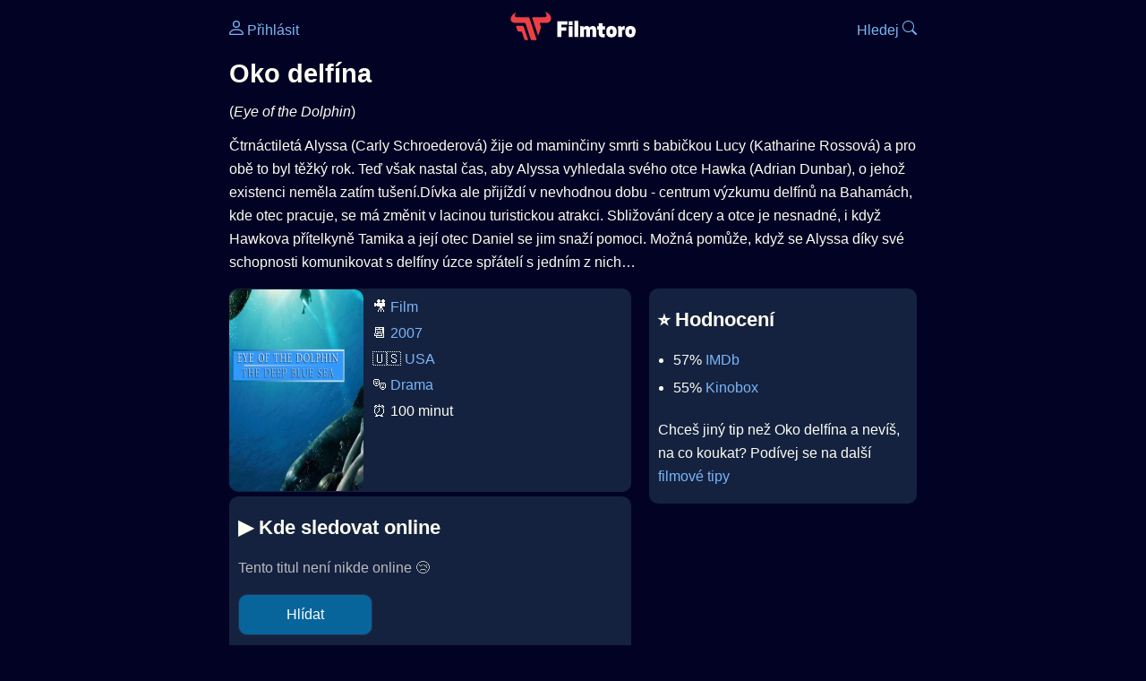

--- FILE ---
content_type: text/html; Charset=utf-8
request_url: https://filmtoro.cz/film/oko-delfina
body_size: 12640
content:
<!DOCTYPE html>
<html lang="cs">
<head>
	<title>Kde sledovat ▶️ Oko delfína</title>
	<meta name="Description" content="Je Oko delfína (2007) online na Netflixu, HBO Max, Oneplay nebo Disney+? Vime, kde, kdy a jak se streamuje online na VOD.">
	<meta charset="UTF-8">
    <meta content="width=device-width, initial-scale=1" name="viewport">
    <meta http-equiv="X-UA-Compatible" content="IE=edge,chrome=1" />
	<meta name="robots" content="index,follow,max-snippet:-1">
	<meta property="og:title" content="Kde sledovat ▶️ Oko delfína">
	<meta property="og:image" content="">
	<meta property="og:description" content="Je Oko delfína (2007) online na Netflixu, HBO Max, Oneplay nebo Disney+? Vime, kde, kdy a jak se streamuje online na VOD.">
	<meta property="og:url" content="https://filmtoro.cz/film/oko-delfina">
	<meta name="twitter:card" content="summary_large_image">
	<meta name="twitter:title" content="Kde sledovat ▶️ Oko delfína">
	<meta name="twitter:description" content="Je Oko delfína (2007) online na Netflixu, HBO Max, Oneplay nebo Disney+? Vime, kde, kdy a jak se streamuje online na VOD.">
	<meta name="twitter:image" content="">
	<meta name="twitter:site" content="@filmtorocz">
	<meta property="fb:app_id" content="1667003363532804">
	<meta name="google-site-verification" content="_muLufzs-jSzMM8FRjgrmXzhiWmul-qt-VDzKKRlGeI">
	<meta name="seznam-wmt" content="PiK1QwxixaTkmi6OIMRNWDsKCFwPYhjC" />
	<meta name="theme-color" content="#020324">
	<meta name="background-color" content="#020324">
	<meta name="mobile-web-app-capable" content="yes">
	<meta name="apple-mobile-web-app-status-bar-style" content="black-translucent">
	 
	<link rel="icon" href="https://filmtoro.cz/img/filmtoro/favicon.ico" type="image/x-icon">
	<link rel="shortcut icon" href="https://filmtoro.cz/img/filmtoro/favicon_64.ico">
	<link rel="apple-touch-icon" href="https://filmtoro.cz/img/filmtoro/filmtoro_invert_672.png">
	<link rel="manifest" href="/manifest.json?v=2">
	<link rel="canonical" href="https://filmtoro.cz/film/oko-delfina">
	<link rel="alternate" type="application/rss+xml" title="Filmtoro RSS" href="https://filmtoro.cz/export/rss.asp" />
	<link rel="stylesheet" href="/css/dark.css?v=202601610">
	
</head>

<body>

<div class="layout">

<div class="left">
<div class="sky">
<ins class="adsbygoogle"
     style="display:block"
     data-ad-client="ca-pub-5935141666329574"
     data-ad-slot="6591630633"
     data-ad-format="auto"
     data-full-width-responsive="true"></ins>
<script>
     (adsbygoogle = window.adsbygoogle || []).push({});
</script>
</div>
</div>

<div class="center">

<div class="container">
	<div id="ssp-zone-262210" class="seznam seznam-mobil" label="szn-des-ad-top-leaderboard"></div>
</div>

<header>
	<div style="float:left;width:25%;padding-top:15px;">
		
			<a href="/prihlaseni"><svg xmlns="http://www.w3.org/2000/svg" width="16" height="16" fill="currentColor" viewBox="0 0 16 16" style="transform: scale(1.3333);"> <path d="M8 8a3 3 0 1 0 0-6 3 3 0 0 0 0 6m2-3a2 2 0 1 1-4 0 2 2 0 0 1 4 0m4 8c0 1-1 1-1 1H3s-1 0-1-1 1-4 6-4 6 3 6 4m-1-.004c-.001-.246-.154-.986-.832-1.664C11.516 10.68 10.289 10 8 10s-3.516.68-4.168 1.332c-.678.678-.83 1.418-.832 1.664z"/></svg>&nbsp;Přihlásit</a>
		
	</div>
	<div style="float:left;width:50%;padding-top:5px;text-align:center;">
		<a href="/"><img src="https://filmtoro.cz/img/filmtoro/filmtoro-logo-red.svg" alt="Filmtoro" title="Filmtoro" width="140" height="32" style="border: 0px;"></a>
	</div>
	<div style="float:left;width:25%;padding-top:15px;text-align:right;">
		<a href="/hledam-film">Hledej&nbsp;<svg xmlns="http://www.w3.org/2000/svg" width="16" height="16" fill="currentColor" viewBox="0 0 16 16"><path d="M11.742 10.344a6.5 6.5 0 1 0-1.397 1.398h-.001q.044.06.098.115l3.85 3.85a1 1 0 0 0 1.415-1.414l-3.85-3.85a1 1 0 0 0-.115-.1zM12 6.5a5.5 5.5 0 1 1-11 0 5.5 5.5 0 0 1 11 0"/></svg></a>
	</div>
	<br clear="all">
</header>

<main>



<h1>Oko delfína</h1>
(<i>Eye of the Dolphin</i>)
<p title="Oko delfína o čem je Oko delfína děj">
Čtrnáctiletá Alyssa (Carly Schroederová) žije od maminčiny smrti s babičkou Lucy (Katharine Rossová) a pro obě to byl těžký rok. Teď však nastal čas, aby Alyssa vyhledala svého otce Hawka (Adrian Dunbar), o jehož existenci neměla zatím tušení.Dívka ale přijíždí v nevhodnou dobu - centrum výzkumu delfínů na Bahamách, kde otec pracuje, se má změnit v lacinou turistickou atrakci. Sbližování dcery a otce je nesnadné, i když Hawkova přítelkyně Tamika a její otec Daniel se jim snaží pomoci. Možná pomůže, když se Alyssa díky své schopnosti komunikovat s delfíny úzce spřátelí s jedním z nich…
</p>



<div class="grid">

<div class="col col-left">

<section class="item">
	<img src="https://filmtoro.cz/img2/film/fHB0jPZCMTdc03vG0sQFpJnDjg9.jpg" style="float:left;width:150px;height:225px;margin-right:10px;margin-left:-10px;" alt="Oko delfína plakát" title="Oko delfína">
	<p style="padding-top:0px;margin-top:5px;line-height:29px;">
	🎥 <a href="/filmy/filmy">Film</a><br>📆 <a href="/filmy/filmy-2007">2007</a><br>&#127482;&#127480;&nbsp;<a href="/filmy/usa-filmy">USA</a><br>🎭 <a href="/filmy/drama">Drama</a><br>⏰ 100 minut<br>
	</p>
</section>	


<section class="item">			
	<h2>️▶️ Kde sledovat online</h2>
	<div class="keywords">Kde koukat na Oko delfína kde zhlédnout Eye of the Dolphin</div>
	<div class="keywords">Oko delfína online streaming VOD Oko delfína česky dabing titulky Eye of the Dolphin online CZ dabing celý film stáhnout Oko delfína Netflix Oko delfína HBO Oko delfína Disney plus Oko delfína Oneplay Kdy vyjde Oko delfína Netflix Disney+ HBO Max</div>
	
		<p class="muted">Tento titul není nikde online 😢</p>
		
		
		</p>
		
		<form action="/prihlaseni" method="post"><input type="hidden" value="5886" name="film_id"><input type="hidden" value="Oko delfína" name="film_name"><input type="submit" name="Watcher" value="Hlídat"></form>
		<br>
		
</section>


<section class="d-seznam">
<h2>📢 Drama na Oneplay</h2>
<p>2 000 filmů, seriálů a dalších pořadů z celého světa s českým dabingem či titulky jen za 199 Kč měsíčně.
<a onClick="gtag('event', 'partner', {'event_category': 'Kde sledovat ▶️ Oko delfína','event_label': 'Oneplay'});" href="https://www.oneplay.cz" target="_blank"> Vyzkoušet 7 dní zdarma.</a>
<i class="muted">(Reklama)</i></p>
</section>
<section class="square full">
<ins class="adsbygoogle"
     style="display:block"
     data-ad-client="ca-pub-5935141666329574"
     data-ad-slot="5006359876"
     data-ad-format="auto"
     data-full-width-responsive="true"></ins>
<script>
     (adsbygoogle = window.adsbygoogle || []).push({});
</script>
</section>

<section class="item">
	<h2>❤️ Tvoje</h2>
	
	<form action="/prihlaseni" method="post">

		<input type="hidden" name="review_film" value="5886">
		<input type="hidden" name="review_film_url" value="oko-delfina">
		<input type="submit" name="favorite" class="inactive" value="❤️ Chci vidět" style="display:inline;">
		&nbsp;&nbsp;Viděl
		<input type="submit" name="like" class="inactive" value="👍" style="display:inline;width:50px;">
		<input type="submit" name="dislike" class="inactive" value="👎" style="display:inline;width:50px;">
		
	</form>
	<br>



</section>



		<section class="item">
		<h2 title="Oko delfína herci Oko delfína tvůrci Oko delfína obsazení Oko delfína postavy">🧒 Herci a tvůrci</h2>
		<ul>
<li title="">
	<a href="/osoba/carly-schroeder">Carly Schroeder</a> 
	
</li>

<li title="">
	<a href="/osoba/adrian-dunbar">Adrian Dunbar</a> 
	
</li>

<li title="">
	<a href="/osoba/george-harris">George Harris</a> 
	
</li>

<li title="">
	<a href="/osoba/katharine-ross">Katharine Ross</a> 
	
</li>

<li title="">
	<a href="/osoba/christine-adams">Christine Adams</a> 
	
</li>

<li title="">
	<a href="/osoba/jane-lynch">Jane Lynch</a> 
	
</li>

<li title="Oko delfína režie">
	<a href="/osoba/michael-d-sellers">Michael D. Sellers</a> 
	 <i class="muted">(Režie)</i>
</li>
</ul>
		</section>
		

</div>

<div class="col col-right">


<section class="item">
	<h2 title="Oko delfína recenze Oko delfína hodnocení">⭐️ Hodnocení</h2>
	<ul>
		<li title="Oko delfína IMDb">57% <a href="https://www.imdb.com/title/tt0465407" target="_blank" rel="nofollow">IMDb</a></li><li title="Oko delfína Kinobox">55% <a href="https://www.kinobox.cz/film/236326" target="_blank" rel="nofollow">Kinobox</a> </li>
	</ul>
	
	<p>Chceš jiný tip než Oko delfína a nevíš, na co koukat? Podívej se na další <a href="/filmy/filmove-tipy">filmové tipy</a></p>
</section>
<section class="square full">
<ins class="adsbygoogle"
     style="display:block"
     data-ad-client="ca-pub-5935141666329574"
     data-ad-slot="5006359876"
     data-ad-format="auto"
     data-full-width-responsive="true"></ins>
<script>
     (adsbygoogle = window.adsbygoogle || []).push({});
</script>
</section>
		<section class="item">
		<h2 title="filmy jako Oko delfína podobné Oko delfína">👯 Podobné tituly</h2>
		
		<ul>
	<li>
	<figcaption>
	
	<a href="/film/expres-na-zapad">Expres na západ</a>
	

	<br>
	
	</figcaption>
	</li><li>
	<figcaption>
	
	<a href="/film/osobni-prohlidka">Osobní prohlídka</a>
	

	<br>
	
	</figcaption>
	</li><li>
	<figcaption>
	
	<a href="/film/projekt-laramie">Projekt Laramie</a>
	

	<br>
	
	</figcaption>
	</li><li>
	<figcaption>
	
	<a href="/film/doktor-smrt">Doktor Smrt</a>
	

	<br>
	
	</figcaption>
	</li><li>
	<figcaption>
	
	<a href="/film/vsichni-jsou-v-pohode">Všichni jsou v pohodě</a>
	

	<br>
	
	</figcaption>
	</li><li>
	<figcaption>
	
	<a href="/film/horecka">Horečka</a>
	

	<br>
	
	</figcaption>
	</li></ul>
		</section>
		

</div>

</div>

<script type="application/ld+json">
{
	"@context": "https://schema.org",
  	"@type": "Movie",
  	"aggregateRating": {"@type": "AggregateRating","bestRating": "100","ratingCount": "803","ratingValue": "57"},
  	"datePublished": "2007-08-24",
	"countryOfOrigin": {"@type": "Country","name": "USA"},
	"genre": "Drama",
	"actor": [{"@type": "Person", "name": "Carly Schroeder"},{"@type": "Person", "name": "Adrian Dunbar"},{"@type": "Person", "name": "George Harris"},{"@type": "Person", "name": "Katharine Ross"},{"@type": "Person", "name": "Christine Adams"},{"@type": "Person", "name": "Jane Lynch"}],
	"director": {"@type": "Person","name": "Michael D. Sellers"},
	"image": "https://filmtoro.cz/img/film/fHB0jPZCMTdc03vG0sQFpJnDjg9.jpg",
	"duration": "PT100M",
	"sameAs": ["https://www.imdb.com/title/tt0465407"],
	"description": "Čtrnáctiletá Alyssa (Carly Schroederová) žije od maminčiny smrti s babičkou Lucy (Katharine Rossová) a pro obě to byl těžký rok. Teď však nastal čas, aby Alyssa vyhledala svého otce Hawka (Adrian Dunbar), o jehož existenci neměla zatím tušení.Dívka ale přijíždí v nevhodnou dobu - centrum výzkumu delfínů na Bahamách, kde otec pracuje, se má změnit v lacinou turistickou atrakci. Sbližování dcery a otce je nesnadné, i když Hawkova přítelkyně Tamika a její otec Daniel se jim snaží pomoci. Možná pomůže, když se Alyssa díky své schopnosti komunikovat s delfíny úzce spřátelí s jedním z nich…",
  	"name": "Oko delfína (2007)"
}
</script>	
			

<div class="container">
	<div id="ssp-zone-262219" class="seznam" label="szn-des-ad-bottom-rectangle"></div>
	<div id="ssp-zone-262231" class="seznam" label="szn-mob-ad-bottom-rectangle"></div>
</div>

</main>

<footer class="text-center">
	<p>
	<a href="/">Úvod </a>&nbsp;·&nbsp;
	<a href="/filmy">Filmy</a>&nbsp;·&nbsp;
	<a href="/osoba">Herci</a>&nbsp;·&nbsp;
	<a href="/serie">Série</a>&nbsp;·&nbsp;
	<a href="/blog">Novinky</a>&nbsp;·&nbsp;
	<a href="/vod">Platformy</a>
	</p>
	<p>
	❤️ VOD a streaming © 2015-2026 <a href="/web">Filmtoro</a>
	</p>
</footer>

</div>

<div class="right">
	<div class="sky">
<ins class="adsbygoogle"
     style="display:block"
     data-ad-client="ca-pub-5935141666329574"
     data-ad-slot="5221604990"
     data-ad-format="auto"
     data-full-width-responsive="true"></ins>
<script>
     (adsbygoogle = window.adsbygoogle || []).push({});
</script>
</div>
</div>

</div>

</body>
</html>
<img height="1" width="1" style="display:none;" alt="TP pixel" title="TP pixel" src="https://toplist.cz/count.asp?id=1729418">
<script async src="https://www.googletagmanager.com/gtag/js?id=G-SDQEQ0SGMD"></script>
<script>
  window.dataLayer = window.dataLayer || [];
  function gtag(){dataLayer.push(arguments);}
  gtag('js', new Date());

  gtag('config', 'G-SDQEQ0SGMD');
</script>


		<script async src="https://pagead2.googlesyndication.com/pagead/js/adsbygoogle.js?client=ca-pub-5935141666329574" crossorigin="anonymous"></script>
	

--- FILE ---
content_type: text/html; charset=utf-8
request_url: https://www.google.com/recaptcha/api2/aframe
body_size: 267
content:
<!DOCTYPE HTML><html><head><meta http-equiv="content-type" content="text/html; charset=UTF-8"></head><body><script nonce="j-AA81JgGa2j2S8aPEOBaQ">/** Anti-fraud and anti-abuse applications only. See google.com/recaptcha */ try{var clients={'sodar':'https://pagead2.googlesyndication.com/pagead/sodar?'};window.addEventListener("message",function(a){try{if(a.source===window.parent){var b=JSON.parse(a.data);var c=clients[b['id']];if(c){var d=document.createElement('img');d.src=c+b['params']+'&rc='+(localStorage.getItem("rc::a")?sessionStorage.getItem("rc::b"):"");window.document.body.appendChild(d);sessionStorage.setItem("rc::e",parseInt(sessionStorage.getItem("rc::e")||0)+1);localStorage.setItem("rc::h",'1769196800559');}}}catch(b){}});window.parent.postMessage("_grecaptcha_ready", "*");}catch(b){}</script></body></html>